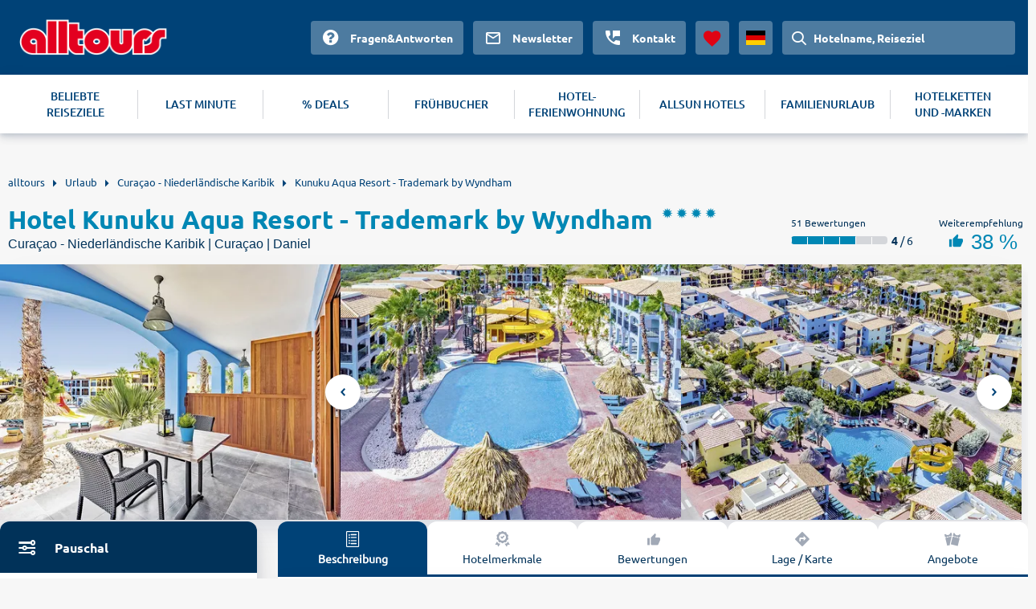

--- FILE ---
content_type: text/html
request_url: https://www.alltours.de/hotels/hotel-kunuku-aqua-resort-curacao-cur116.html
body_size: 7982
content:
<!DOCTYPE html>
<html lang="de" dir="ltr" class="no-js">
<head>
    <meta charset="utf-8">

<!-- 
	build with <3 by diva-e Advertising

	This website is powered by TYPO3 - inspiring people to share!
	TYPO3 is a free open source Content Management Framework initially created by Kasper Skaarhoj and licensed under GNU/GPL.
	TYPO3 is copyright 1998-2026 of Kasper Skaarhoj. Extensions are copyright of their respective owners.
	Information and contribution at https://typo3.org/
-->



<meta http-equiv="x-ua-compatible" content="IE=edge">
<meta name="generator" content="TYPO3 CMS">
<meta name="viewport" content="width=device-width, initial-scale=1">
<meta name="apple-mobile-web-app-capable" content="no">









<meta name="robots" content="index,follow">
<title>Hotel Kunuku Aqua Resort - Trademark by Wyndham (Daniel) &#128719; ▷ 2026 günstig buchen</title>
<meta name="description" content="Jetzt Urlaub XXL im Hotel Kunuku Aqua Resort - Trademark by Wyndham buchen ☀ alltours hat das beste Angebot für deine Curaçao Reise. ✓ All inclusive ✓ Günstig ✓ Flexibel stornieren."/><link rel="canonical" href="https://www.alltours.de/hotels/hotel-kunuku-aqua-resort-curacao-cur116.html" />

<meta property="og:title" content="" />
<meta property="og:url" content="https://www.alltours.de/hotels/hotel-kunuku-aqua-resort-curacao-cur116.html" />
<meta property="og:image" content="https://images.alltours.de/hotels/415x311/CUR11616.jpg" />
<meta property="og:type" content="website" />
<meta property="og:site_name" content="alltours" />
<meta name="twitter:card" content="summary" />
<meta name="twitter:site" content="@alltours_reisen" />
<meta name="twitter:creator" content="@alltours_reisen" />
<meta name="twitter:title" content="" />
<meta name="twitter:url" content="https://www.alltours.de/hotels/hotel-kunuku-aqua-resort-curacao-cur116.html" />
<meta name="twitter:image" content="https://images.alltours.de/hotels/415x311/CUR11616.jpg" />
<link rel="alternate" hreflang="de-de" href="https://www.alltours.de/hotels/hotel-kunuku-aqua-resort-curacao-cur116.html" />
 <link rel="alternate" hreflang="de-at" href="https://www.alltours.at/hotels/hotel-kunuku-aqua-resort-curacao-cur116.html" />
 <link rel="alternate" hreflang="de-ch" href="https://www.alltours.ch/hotels/hotel-kunuku-aqua-resort-curacao-cur116.html" />
 <link rel="alternate" hreflang="nl" href="https://www.alltours.nl/hotels/hotel-kunuku-aqua-resort-curacao-cur116.html" />
 <link rel="alternate" hreflang="x-default" href="https://www.alltours.de/hotels/hotel-kunuku-aqua-resort-curacao-cur116.html" />

<script> var sMandant = "de"</script>                <meta name="viewport" content="width=device-width, initial-scale=1">
                <link rel="icon" href="/temp/uploads/media/favicon.ico" type="image/ico" />

                <link rel="preload" as="script" href="/temp/static/js/jquery.js">
                <link rel="preload" as="style" href="/temp/static/min/g=css-swiper?mrand=15870">
                <link rel="preload" as="style" href="/temp/static/min/g=css-style?mrand=15870">
                <link rel="preload" href="/temp/static/fonts/ubuntu-regular-webfont.woff2" as="font" type="font/woff2" crossorigin>
                <link rel="preload" href="/temp/static/fonts/ubuntu-bold-webfont.woff2" as="font" type="font/woff2" crossorigin>
                <link rel="preload" href="/temp/static/fonts/ubuntu-medium-webfont.woff2" as="font" type="font/woff2" crossorigin>

                <script type="application/javascript" src="/temp/static/js/jquery.js"></script>

                <style>
                @font-face {
                    font-family: 'ubunturegular';
                    src: url("/temp/static/fonts/ubuntu-regular-webfont.eot");
                    src: url("/temp/static/fonts/ubuntu-regular-webfont.eot?#iefix") format("embedded-opentype"), url("/temp/static/fonts/ubuntu-regular-webfont.woff2") format("woff2"), url("/temp/static/fonts/ubuntu-regular-webfont.woff") format("woff"), url("/temp/static/fonts/ubuntu-regular-webfont.ttf") format("truetype"), url("/temp/static/fonts/ubuntu-regular-webfont.svg#ubunturegular") format("svg");
                    font-weight: normal;
                    font-style: normal;
                    font-display: swap;
                }

                @font-face {
                    font-family: 'ubuntubold';
                    src: url("/temp/static/fonts/ubuntu-bold-webfont.eot");
                    src: url("/temp/static/fonts/ubuntu-bold-webfont.eot?#iefix") format("embedded-opentype"), url("/temp/static/fonts/ubuntu-bold-webfont.woff2") format("woff2"), url("/temp/static/fonts/ubuntu-bold-webfont.woff") format("woff"), url("/temp/static/fonts/ubuntu-bold-webfont.ttf") format("truetype"), url("/temp/static/fonts/ubuntu-bold-webfont.svg#ubuntubold") format("svg");
                    font-weight: normal;
                    font-style: normal;
                    font-display: swap;
                }

                @font-face {
                    font-family: 'ubuntumedium';
                    src: url("/temp/static/fonts/ubuntu-medium-webfont.eot");
                    src: url("/temp/static/fonts/ubuntu-medium-webfont.eot?#iefix") format("embedded-opentype"), url("/temp/static/fonts/ubuntu-medium-webfont.woff2") format("woff2"), url("/temp/static/fonts/ubuntu-medium-webfont.woff") format("woff"), url("/temp/static/fonts/ubuntu-medium-webfont.ttf") format("truetype"), url("/temp/static/fonts/ubuntu-medium-webfont.svg#ubuntumedium") format("svg");
                    font-weight: normal;
                    font-style: normal;
                    font-display: swap;
                }

                @font-face {
                    font-family: 'icon-font';
                    src: url("/temp/static/fonts/icon-font.eot?ax7e97");
                    src: url("/temp/static/fonts/icon-font.eot?#iefixax7e97") format("embedded-opentype"), url("/temp/static/fonts/icon-font.woff?ax7e97") format("woff"), url("/temp/static/fonts/icon-font.ttf?ax7e97") format("truetype"), url("/temp/static/fonts/icon-font.svg?ax7e97#icon-font") format("svg");
                    font-weight: normal;
                    font-style: normal;
                    font-display: swap;
                }
                </style>    <link rel="stylesheet" href="/temp/static/min/g=css-swiper?mrand=15870">
    <link rel="stylesheet" href="/temp/static/min/g=css-style?mrand=15870">
		<script>
			var productType = 'hotel';
			var dataLayer = [{
				canonicalUrl: 'https://www.alltours.de/hotels/hotel-kunuku-aqua-resort-curacao-cur116.html',
				country: 'de',
				pageType: 'listingPage',
				listName: productType + '/' + 'hotelpage',
				products: []
			}];
		</script>
		
		<!-- Google Tag Manager -->
		<script>(function(w,d,s,l,i){w[l]=w[l]||[];w[l].push({'gtm.start':
		new Date().getTime(),event:'gtm.js'});var f=d.getElementsByTagName(s)[0],
		j=d.createElement(s),dl=l!='dataLayer'?'&l='+l:'';j.async=true;j.src=
		'https://www.googletagmanager.com/gtm.js?id='+i+dl;f.parentNode.insertBefore(j,f);
		})(window,document,'script','dataLayer','GTM-MWGZLP');</script>
		<!-- End Google Tag Manager --><script src="https://cloud.ccm19.de/app.js?apiKey=04ba9078a1dd8f2d87470c1ad76a8831fcc230901a648b84&domain=637bb406aa8ffb71f20fae56" referrerpolicy="origin" async></script><!-- live -->

</head>
<body>
            <!-- Google Tag Manager (noscript) -->
            <noscript><iframe src="https://www.googletagmanager.com/ns.html?id=GTM-MWGZLP" height="0" width="0" style="display:none;visibility:hidden"></iframe></noscript>
            <!-- End Google Tag Manager (noscript) -->

    <div id="all_header"></div>
    <div class="container-fluid">
        <form id="redirForm" action="/temp/static/redir-form.php" method="POST"><input id="formSubmit" type="hidden" name="rdata" value=""></form>
        <div class="container main oa-hotel">
            <ul id="breadcrumb" itemscope itemtype="https://schema.org/BreadcrumbList">
			<li class="root" itemprop="itemListElement" itemscope itemtype="https://schema.org/ListItem"><a href="https://www.alltours.de" target="_self" itemprop="item"><span itemprop="name">alltours</span></a><meta itemprop="position" content="1"></li>
			<li itemprop="itemListElement" itemscope itemtype="https://schema.org/ListItem"><a href="/urlaub/" target="_self" itemprop="item"><span itemprop="name">Urlaub</span></a><meta itemprop="position" content="2"></li>
			<li itemprop="itemListElement" itemscope itemtype="https://schema.org/ListItem"><a href="/urlaub/curacao-niederlaendische-karibik/" target="_self" itemprop="item"><span itemprop="name">Curaçao - Niederländische Karibik</span></a><meta itemprop="position" content="3"></li>
			
			<li><a href="/hotels/hotel-kunuku-aqua-resort-curacao-cur116.html" target="_self"><span>Kunuku Aqua Resort - Trademark by Wyndham</span></a>
		</li></ul>
            
    

            <div id="c17022" class="frame frame-default frame-type-list frame-layout-0">
                
                
                    



                
                
                    

    



                
                

    
        
		<div class="col-main-oa oa-hdp" data-id="234694">
			<div class="row-oa">
				<div class="col-100">
					<div class="headline">
						<div class="left">
							<div class="title">
								<h1 content="Hotel Kunuku Aqua Resort - Trademark by Wyndham">Hotel Kunuku Aqua Resort - Trademark by Wyndham</h1>
								<div class="rating">
									<ul class="hotel-rating"><li class="hotel-rating-item"><i class="icon icon-sun-rating"></i></li><li class="hotel-rating-item"><i class="icon icon-sun-rating"></i></li><li class="hotel-rating-item"><i class="icon icon-sun-rating"></i></li><li class="hotel-rating-item"><i class="icon icon-sun-rating"></i></li></ul>
								</div>
							</div>
							<div class="sub-title">
								<h2>Curaçao - Niederländische Karibik | Curaçao | Daniel</h2>
							</div>
						</div>
						<div class="right">
							
	<div class="rating">
		<div class="text">51 Bewertungen</div>
		<div class="l-left">
			
	<span class="ratingBar">
		<span class="ratingBarValue" style="width: 67%;"></span>
		<span class="ratingBarMask">
			<span class="ratingBarSegment"></span>
			<span class="ratingBarSegment"></span>
			<span class="ratingBarSegment"></span>
			<span class="ratingBarSegment"></span>
			<span class="ratingBarSegment"></span>
			<span class="ratingBarSegment"></span>
		</span>
	</span>
	 <span class="ratingBarExtra"><b>4</b> / 6</span>
		</div>
	</div>
	<div class="recommendation">
		<div class="text">Weiterempfehlung</div>
		<div class="content">
			<i class="icon icon-thumbs-up"></i>
			38 %
		</div>
	</div>
	
						</div>
					</div>
				</div>
			</div>
			<div class="row-oa">
			<div class="forIBE"></div>
			<div id="gallery"></div>
				<div class="col-100">
					<div class="teaser-slider">
						<div class="top">
							<div class="left">
    <div id="sibe" class="left"></div>
    <div class="clear"></div>
     </div>
							<div class="right ">
								<div class="summary-tab-box">
						<div class="summary-tab-box-nav">
							<ul class="nav nav-tabs hotel-nav-tabs ">
								<li class="active"><a data-toggle="tab" href="/#home">
								<span class="icon-list"></span>
								<div class="clear"></div>
								Beschreibung</a></li>
								<li><a data-toggle="tab" href="/#menu4"><span class="icon-quality"></span>
								<div class="clear"></div>Hotelmerkmale</a></li>
								<li><a data-toggle="tab" href="/#ratings" class="hrating"><span  class="icon-like"></span><div class="clear"></div>Bewertungen</a></li>
								<li><a data-toggle="tab" href="/#menu2">
                                    <span  class="icon-navigation"></span>
                                    <div class="clear"></div>
                                    Lage / Karte</a>
								</li>
								
								<li><a data-toggle="tab" href="/#offerbox"><span  class="icon-tickets"></span><div class="clear"></div>Angebote</a></li>
							</ul>
						</div>
						<div class="tab-content hotel-tab-info nbrds">
							<div id="home" class="tab-pane fade in active htext">
								<h3 class="hotel-text-headline">Hotel Kunuku Aqua Resort - Trademark by Wyndham</h3>
	<div class="offeritem-hotel--hotelcategory"><div class="rating"><ul class="hotel-rating"><li class="hotel-rating-item"><i class="icon icon-sun-rating"></i></li><li class="hotel-rating-item"><i class="icon icon-sun-rating"></i></li><li class="hotel-rating-item"><i class="icon icon-sun-rating"></i></li><li class="hotel-rating-item"><i class="icon icon-sun-rating"></i></li></ul></div></div>
	<div class="section_left section--fullwidth"><p class="description">Natur hautnah. Im karibischen Stil erbaute Ferienanlage, ideal für den perfekten Familienurlaub! Aktive Urlauber kommen im neuen Fitnessstudio und auf den vielen Wasserrutschen voll auf ihre Kosten - Badespaß ist für Groß und Klein garantiert.</p><h4>Ort</h4><p class="description">Curaçao - Niederländische Karibik, Curaçao, Daniel</p><h4>Lage</h4><p class="description">Ruhig, im Landesinneren von Curaçao. Ca. 10 Minuten zum Sandstrand Porto Marie. Shuttleservice zu insgesamt 4 Stränden und 1x pro Woche nach Willemstad.</p><h4>Ausstattung</h4><p class="description">Ferienanlage mit freistehenden Häusern mit mehreren Wohneinheiten. Der Außenbereich bietet neben einem schönen großzügig angelegten Garten 3 Swimmingpools, 4 Wasserrutschen, 2 Kinderpools, Spielplatz, Sonnenterrassen, Liegen, Schirme, Badetücher, Snackbar. Rezeption, WLAN, Buffetrestaurant, BBQ-Restaurant, À-la-carte-Restaurant, Pizzeria, japanisches Sushi & More Restaurant (gegen Gebühr), Bar, Sportsbar, Minimarkt. Landeskategorie: 4 Sterne, 213 Zimmer</p><h4>Wohnen</h4><div class="description"><ul><li>Doppelzimmer (DZ, ca. 35 qm), Klimaanlage, Minibar, Kaffee-/Teezubereiter, WLAN, TV, Safe. Dusche, WC, Föhn. Balkon oder Terrasse. Max. 2E, wahlw. zur Alleinnutzung (EZ) buchbar
</li><li>Familienzimmer (FZ, ca. 50 qm), Wohnbereich, sep. Schlafzimmer, Klimaanlage, Minibar, Kaffee-/Teezubereiter, WLAN, TV, Safe. Dusche, WC, Föhn. Balkon oder Terrasse. Max. 4E/3E+1K/2E+2K
</li><li>Appartement (APP, ca. 160 qm), Wohnbereich mit Küche und Kühlschrank, 3 Schlafzimmern, Klimaanlage, WLAN, TV, Safe. 2 Dusche, WC, Föhn. Balkon oder Terrasse. Max. 6E/4E+2K/3E+3K</li></ul></div><h4>Essen &amp; Trinken</h4><p class="description"><ul><li>all inclusive: Frühstücksbuffet, mittags und abends kaltes/warmes Buffet
</li><li>Tagsüber Snacks und Eis
</li><li>Nat. alkoholfr. und alkohol. Getränke von 10:00-23:00 Uhr
</li><li>auch nur Übernachtung buchbar</li></ul></p><h4>Unterhaltung</h4><p class="description"><ul><li>Livemusik
</li><li>Salsa-Unterricht
</li><li>Bingoabende</li></ul></p><h4>Minis &amp; Maxis</h4><p class="description"><ul><li>Kinderpool
</li><li>Spielplatz
</li><li>Kirmesattraktionen (Autoscooter, Beachride)</li></ul></p><p>EDV-Code: CUR116</p>
	</div>
	<div class="clear"></div>
							</div>
							<div id="menu4" class="tab-pane fade hotel-tab-types"><h3>Hotelausstattung</h3><div class="types_layer"><h4>Sport</h4><ul><li>Beachvolleyball</li><li>Fitness</li><li>Mountainbike</li></ul></div><div class="types_layer"><h4>Familien</h4><ul><li>Kinderbetreuung</li><li>Spielplatz</li><li>Plansch-/Kinderbecken</li><li>Kinderclub</li></ul></div><div class="types_layer"><h4>Pool</h4><ul><li>Pool</li><li>Poollandschaft</li><li>Hallenbad</li></ul></div><div class="clear"></div><div class="types_layer"><h4>Wassersport</h4><ul><li>Tauchen</li><li>Segeln</li><li>Schnorcheln</li><li>Parasailing</li><li>Wasserski/Jet Ski</li><li>Windsurfen</li></ul></div><div class="types_layer"><h4>Unterhaltung</h4><ul><li>Diskothek</li><li>Animation</li><li>Shows</li></ul></div><div class="types_layer"><h4>WLAN</h4><ul><li>WLAN inklusive</li></ul></div><div class="clear"></div></div>
							<div id="ratings" class="tab-pane fade hotel-tab-ratings">
            <script>var hGiata = 234694;</script>
            </div>
							<div id="menu2" class="tab-pane fade">
								<div class="minfo"></div>
								<script>$(".minfo").load("/temp/static/cinfo.php?map=CUR116&pagetype=hotel");</script>
								
    <link rel="stylesheet" href="/temp/static/min/g=css-leaflet"/>
    <script src="/temp/static/min/g=js-leaflet"></script>
    <link rel="stylesheet" href="/temp/static/min/g=css-leaflet-cluster?vn=15831" />
    <script src="/temp/static/min/g=js-leaflet-cluster"></script>
    <script>var mapMainData = [12.20759400000000, -69.02299000000000, "hotel-box", "beach-box"];var mixedPoints = [];</script>
    <div id="all_map" class="open"></div>
    <script src="/temp/static/min/g=js-osmap-mixed?vn=15831"></script>
    
							</div>
							
						</div>
					</div>
				</div>
						</div>
					</div>
					</div>

				</div>
			</div>

			<div class="row-oa">
				<div class="col-100">
				<div class="left"></div>
				<a name="offerbox"></a>
                <div class="right ">
                    <div class="hoffers nbrds">
                        <div class="offers">
                        
                                    
            <div class="offer top-offer offer-hotel" data-type="hotel">
                <div class="left">
                    <div class="title">
                         Unser Topangebot "Nur Hotel"
                    </div>
                </div>
                <div class="right">
                    
	<div class="period">
		<div class="left">
			<ul>
				
	<li><span class="icon icon-fa-check offeritem-benefits--itemicon  icon-success green bld"></span>Hotel</li>
	<li><span class="icon icon-fa-check offeritem-benefits--itemicon  icon-success green bld"></span>3 Nächte</li>
	<li><span class="icon icon-fa-check offeritem-benefits--itemicon  icon-success green bld"></span>Alles Inklusive</li>
	<li><span class="icon icon-fa-check offeritem-benefits--itemicon  icon-success green bld"></span>Doppelzimmer</li>
	
			</ul>
		</div>
		<div class="right">
			
		<div class="flight departure">
			<div class="text"><i class="icon-calendar"></i>Anreise:</div>
			<div class="value">22.05.2026</div>
		</div>
		<div class="flight return">
			<div class="text"><i class="icon-calendar"></i>Abreise:</div>
			<div class="value">25.05.2026</div>
		</div>
		</div>
	</div>
	<div class="price">
		<div class="wrapper">
			<div class="left">
				<div class="text"></div>
				<div class="value"></div>
			</div>
			<div class="right" >
				<div class="text">Preis pro Person</div>
				<div class="value">ab<span>  328</span> €</div>
			</div>
		</div>
		
	<div class="callToAction" data-submit="aHR0cHM6Ly93d3cuYWxsdG91cnMuZGUvaG90ZWxkZXRhaWwvMjM0Njk0PyZib29raW5nVHlwZT1IT1RFTF9PTkxZJm1pbkQ9MyZtYXhEPTMmbm9kZXM9MTAwOTYmZGQ9MjAyNi0wNS0wMSZyZD0yMDI2LTA3LTMxI29mZmVybGlzdA==" rel="rform">
		<button>Angebote / Terminauswahl</button>
	</div>
	
	</div>
                </div>
            </div>
            
                                    <hr />
                                    
                    <div class="offer package-tour" data-type="package">
                        <div class="left">
                            <div class="title">
                                 Unser Topangebot "Pauschal"
                            </div>
                        </div>
                        <div class="right">
                            
	<div class="period">
		<div class="left">
			<ul>
				
	<li><span class="icon icon-fa-check offeritem-benefits--itemicon  icon-success green bld"></span>Flug + Hotel</li>
	<li><span class="icon icon-fa-check offeritem-benefits--itemicon  icon-success green bld"></span>7 Nächte</li>
	<li><span class="icon icon-fa-check offeritem-benefits--itemicon  icon-success green bld"></span>Alles Inklusive</li>
	<li><span class="icon icon-fa-check offeritem-benefits--itemicon  icon-success green bld"></span>Doppelzimmer</li>
	
			</ul>
		</div>
		<div class="right">
			
		<div class="flight departure">
			<div class="text"><i class="icon-plane-takeoff"></i>Hinflug ab Nürnberg:</div>
			<div class="value">Mo 11.05.2026 | 06:00 - 17:10 Uhr</div>
		</div>
		<div class="flight return">
			<div class="text"><i class="icon-plane-land icon-flip-horizontal"></i>Rückflug ab Curaçao:</div>
			<div class="value">Mo 18.05.2026 | 18:55 - 13:40 Uhr</div>
		</div>
		</div>
	</div>
	<div class="price">
		<div class="wrapper">
			<div class="left">
				<div class="text"></div>
				<div class="value"></div>
			</div>
			<div class="right" >
				<div class="text">Preis pro Person</div>
				<div class="value">ab<span>  2156</span> €</div>
			</div>
		</div>
		
	<div class="callToAction" data-submit="aHR0cHM6Ly93d3cuYWxsdG91cnMuZGUvaG90ZWxkZXRhaWwvMjM0Njk0PyZib29raW5nVHlwZT1QQUNLQUdFJm1pbkQ9NyZtYXhEPTcmbm9kZXM9JmRkPTIwMjYtMDUtMDEmcmQ9MjAyNi0wNy0zMSNvZmZlcmxpc3Q=" rel="rform">
		<button>Angebote / Terminauswahl</button>
	</div>
	
	</div>
                        </div>
                    </div>
                    
                        </div>

                    </div>
                    
	<div class="col-100 callHotel">
		<div class="productbox hotelbox horizontal nbrds tt4 callCenter">
			<div class="callCenterImg">
				<img src="/temp/fileadmin/style/images/agent-call.png" loading="lazy" alt="Buchungs-Hotline">
			</div>
			<div class="callCenterContent">
				<div class="callCenterText">
					Gerne stehen Ihnen unsere persönlichen Urlaubsberater bei Fragen zu Buchungswünschen telefonisch zur Verfügung
					<br /><br />
					<a target="_blank" rel="noopener noreferrer" href="tel:+4921154274180">+49 (0) 211 / 5427 4180</a>
				</div>
				<div class="callCenterOpenings">
					<table><tr><td>Montag bis Freitag</td><td>08:00 – 22:00 Uhr</td></tr><tr><td>Samstag und Sonntag</td><td>10:00 – 18:00 Uhr</td></tr></table>
				</div>
			</div>
		</div>
	</div>
	
                </div>

				</div>

			</div>
		</div>
		<div class="clear"><div class="features_boxes"><a href="https://www.alltours.de/ueber-uns/qualtitaet" target="_blank" rel="" title="Deutschsprachige Reiseleitung" class="icon-carousel-item"><span class="c-icon icon-user"></span><p>Deutschsprachige Reiseleitung</p></a><a href="https://www.alltours.de/ueber-uns/qualtitaet" target="_blank" rel="" title="24h Kundenservice" class="icon-carousel-item"><span class="c-icon icon-phone"></span><p>24h Kundenservice</p></a><a href="https://www.alltours.de/ueber-uns/qualtitaet" target="_blank" rel="" title="Qualitätsgarantie" class="icon-carousel-item"><span class="c-icon icon-quality"></span><p>Qualitätsgarantie</p></a></div></div>
			<h3 class="h-relHotels">Alternative Hotelangebote in Daniel, Curaçao</h3>
			<div class="row-oa relHotels ">
			
                <div class="col-25">
                    <div class="productbox hotelbox nbrds">
                        <div class="properties">
                            <div class="image" data-submit="aHR0cHM6Ly93d3cuYWxsdG91cnMuZGUvaG90ZWxkZXRhaWwvNDI5NzU4PyZib29raW5nVHlwZT1QQUNLQUdFJm1pbkQ9NyZtYXhEPTcmbm9kZXM9MTAwOTYmZGQ9MjAyNi0wNS0wMSZyZD0yMDI2LTA3LTMx" rel="rform">
                                <img src="/temp/fileadmin/style/images/spacer.gif" class="img-responsive lazy" data-original="https://images.alltours.de/hotels/415x311/CUR12401.jpg" alt="Coral Estate Luxury Resort" title="Coral Estate Luxury Resort">
                            </div>

                            <div class="boxContent" style="padding-bottom: 15px;">

                                <div class="title text--trunc">
                                    <span>Coral Estate . Curaçao</span>
                                    <a href="/hotels/coral-estate-luxury-resort-curacao-cur124.html" title="Coral Estate Luxury Resort">Coral Estate Luxury Resort</a>
                                </div>
                                <div class="rating">
                                    <ul class="hotel-rating"><li class="hotel-rating-item"><i class="icon icon-sun-rating"></i></li><li class="hotel-rating-item"><i class="icon icon-sun-rating"></i></li><li class="hotel-rating-item"><i class="icon icon-sun-rating"></i></li><li class="hotel-rating-item"><i class="icon icon-sun-rating"></i></li><li class="hotel-rating-item half"><i class="icon icon-sun-rating-outline"></i></li></ul>
                                </div>
                                <div class="infos">
                                    <div class="properties"></div>
                                </div>

                                
                                <div class="clear"></div>
                            </div>

                            
		<div class="priceShort">
			<div class="text">Preis pro Person</div>
			<div class="value">ab<span>  67</span> €</div>
			
			<div class="info-cta">
				<div class="left">Nur Hotel<span>1 Nacht</span></div>
				<div class="right">
					<div data-submit="aHR0cHM6Ly93d3cuYWxsdG91cnMuZGUvaG90ZWxkZXRhaWwvNDI5NzU4PyZib29raW5nVHlwZT1IT1RFTF9PTkxZJm1pbkQ9MSZtYXhEPTEmbm9kZXM9MTAwOTYmZGQ9MjAyNi0wNS0wMSZyZD0yMDI2LTA3LTMxI29mZmVybGlzdA==" rel="rform"><button>Angebote</button></div>
				</div>
			</div>
		</div>
                            
		<div class="priceShort">
			<div class="text">Preis pro Person</div>
			<div class="value">ab<span>  1828</span> €</div>
			
			<div class="info-cta">
				<div class="left">Pauschal<span>7 Nächte</span></div>
				<div class="right">
					<div data-submit="aHR0cHM6Ly93d3cuYWxsdG91cnMuZGUvaG90ZWxkZXRhaWwvNDI5NzU4PyZib29raW5nVHlwZT1QQUNLQUdFJm1pbkQ9NyZtYXhEPTcmbm9kZXM9MTAwOTYmZGQ9MjAyNi0wNS0wMSZyZD0yMDI2LTA3LTMxI29mZmVybGlzdA==" rel="rform"><button>Angebote</button></div>
				</div>
			</div>
		</div>
                            

                        </div>
                    </div>
                </div>
                
                <div class="col-25">
                    <div class="productbox hotelbox nbrds">
                        <div class="properties">
                            <div class="image" data-submit="aHR0cHM6Ly93d3cuYWxsdG91cnMuZGUvaG90ZWxkZXRhaWwvMjE1MTY/JmJvb2tpbmdUeXBlPVBBQ0tBR0UmbWluRD03Jm1heEQ9NyZub2Rlcz0xMDA5NiZkZD0yMDI2LTA5LTAxJnJkPTIwMjYtMTEtMzA=" rel="rform">
                                <img src="/temp/fileadmin/style/images/spacer.gif" class="img-responsive lazy" data-original="https://images.alltours.de/hotels/415x311/CUR113_40.jpg" alt="Dreams Curaçao Resort Spa & Casino" title="Dreams Curaçao Resort Spa & Casino">
                            </div>

                            <div class="boxContent" style="padding-bottom: 15px;">

                                <div class="title text--trunc">
                                    <span>Piscadera . Curaçao</span>
                                    <a href="/hotels/hotel-hilton-curacao-curacao-cur113.html" title="Dreams Curaçao Resort Spa & Casino">Dreams Curaçao Resort Spa & Casino</a>
                                </div>
                                <div class="rating">
                                    <ul class="hotel-rating"><li class="hotel-rating-item"><i class="icon icon-sun-rating"></i></li><li class="hotel-rating-item"><i class="icon icon-sun-rating"></i></li><li class="hotel-rating-item"><i class="icon icon-sun-rating"></i></li><li class="hotel-rating-item"><i class="icon icon-sun-rating"></i></li><li class="hotel-rating-item"><i class="icon icon-sun-rating"></i></li></ul>
                                </div>
                                <div class="infos">
                                    <div class="properties"></div>
                                </div>

                                
                                <div class="clear"></div>
                            </div>

                            
		<div class="priceShort">
			<div class="text">Preis pro Person</div>
			<div class="value">ab<span>  156</span> €</div>
			
			<div class="info-cta">
				<div class="left">Nur Hotel<span>1 Nacht</span></div>
				<div class="right">
					<div data-submit="aHR0cHM6Ly93d3cuYWxsdG91cnMuZGUvaG90ZWxkZXRhaWwvMjE1MTY/JmJvb2tpbmdUeXBlPUhPVEVMX09OTFkmbWluRD0xJm1heEQ9MSZub2Rlcz0xMDA5NiZkZD0yMDI2LTA5LTAxJnJkPTIwMjYtMTEtMzAjb2ZmZXJsaXN0" rel="rform"><button>Angebote</button></div>
				</div>
			</div>
		</div>
                            
		<div class="priceShort">
			<div class="text">Preis pro Person</div>
			<div class="value">ab<span>  2426</span> €</div>
			
			<div class="info-cta">
				<div class="left">Pauschal<span>7 Nächte</span></div>
				<div class="right">
					<div data-submit="aHR0cHM6Ly93d3cuYWxsdG91cnMuZGUvaG90ZWxkZXRhaWwvMjE1MTY/JmJvb2tpbmdUeXBlPVBBQ0tBR0UmbWluRD03Jm1heEQ9NyZub2Rlcz0xMDA5NiZkZD0yMDI2LTA5LTAxJnJkPTIwMjYtMTEtMzAjb2ZmZXJsaXN0" rel="rform"><button>Angebote</button></div>
				</div>
			</div>
		</div>
                            

                        </div>
                    </div>
                </div>
                
                <div class="col-25">
                    <div class="productbox hotelbox nbrds">
                        <div class="properties">
                            <div class="image" data-submit="aHR0cHM6Ly93d3cuYWxsdG91cnMuZGUvaG90ZWxkZXRhaWwvNjQ0NzE/JmJvb2tpbmdUeXBlPVBBQ0tBR0UmbWluRD03Jm1heEQ9NyZub2Rlcz0xMDA5NiZkZD0yMDI2LTA5LTAxJnJkPTIwMjYtMTEtMzA=" rel="rform">
                                <img src="/temp/fileadmin/style/images/spacer.gif" class="img-responsive lazy" data-original="https://images.alltours.de/hotels/415x311/CUR130_03.jpg" alt="Zoëtry Curaçao Resort & Spa" title="Zoëtry Curaçao Resort & Spa">
                            </div>

                            <div class="boxContent" style="padding-bottom: 15px;">

                                <div class="title text--trunc">
                                    <span>Piscadera . Curaçao</span>
                                    <a href="/hotels/zoetry-curacao-resort-spa-curacao-cur130.html" title="Zoëtry Curaçao Resort & Spa">Zoëtry Curaçao Resort & Spa</a>
                                </div>
                                <div class="rating">
                                    <ul class="hotel-rating"><li class="hotel-rating-item"><i class="icon icon-sun-rating"></i></li><li class="hotel-rating-item"><i class="icon icon-sun-rating"></i></li><li class="hotel-rating-item"><i class="icon icon-sun-rating"></i></li><li class="hotel-rating-item"><i class="icon icon-sun-rating"></i></li><li class="hotel-rating-item"><i class="icon icon-sun-rating"></i></li></ul>
                                </div>
                                <div class="infos">
                                    <div class="properties"></div>
                                </div>

                                
                                <div class="clear"></div>
                            </div>

                            
		<div class="priceShort">
			<div class="text">Preis pro Person</div>
			<div class="value">ab<span>  213</span> €</div>
			
			<div class="info-cta">
				<div class="left">Nur Hotel<span>1 Nacht</span></div>
				<div class="right">
					<div data-submit="aHR0cHM6Ly93d3cuYWxsdG91cnMuZGUvaG90ZWxkZXRhaWwvNjQ0NzE/JmJvb2tpbmdUeXBlPUhPVEVMX09OTFkmbWluRD0xJm1heEQ9MSZub2Rlcz0xMDA5NiZkZD0yMDI2LTA5LTAxJnJkPTIwMjYtMTEtMzAjb2ZmZXJsaXN0" rel="rform"><button>Angebote</button></div>
				</div>
			</div>
		</div>
                            
		<div class="priceShort">
			<div class="text">Preis pro Person</div>
			<div class="value">ab<span>  2830</span> €</div>
			
			<div class="info-cta">
				<div class="left">Pauschal<span>7 Nächte</span></div>
				<div class="right">
					<div data-submit="aHR0cHM6Ly93d3cuYWxsdG91cnMuZGUvaG90ZWxkZXRhaWwvNjQ0NzE/JmJvb2tpbmdUeXBlPVBBQ0tBR0UmbWluRD03Jm1heEQ9NyZub2Rlcz0xMDA5NiZkZD0yMDI2LTA5LTAxJnJkPTIwMjYtMTEtMzAjb2ZmZXJsaXN0" rel="rform"><button>Angebote</button></div>
				</div>
			</div>
		</div>
                            

                        </div>
                    </div>
                </div>
                
                <div class="col-25">
                    <div class="productbox hotelbox nbrds">
                        <div class="properties">
                            <div class="image" data-submit="aHR0cHM6Ly93d3cuYWxsdG91cnMuZGUvaG90ZWxkZXRhaWwvNzg3NjY/JmJvb2tpbmdUeXBlPVBBQ0tBR0UmbWluRD03Jm1heEQ9NyZub2Rlcz0xMDA5NiZkZD0yMDI2LTA1LTAxJnJkPTIwMjYtMDctMzE=" rel="rform">
                                <img src="/temp/fileadmin/style/images/spacer.gif" class="img-responsive lazy" data-original="https://images.alltours.de/hotels/415x311/CUR127_15.jpg" alt="Corendon Mangrove Beach Resort Curacao" title="Corendon Mangrove Beach Resort Curacao">
                            </div>

                            <div class="boxContent" style="padding-bottom: 15px;">

                                <div class="title text--trunc">
                                    <span>Willemstad . Curaçao</span>
                                    <a href="/hotels/corendon-mangrove-beach-resort-curacao-cur127.html" title="Corendon Mangrove Beach Resort Curacao">Corendon Mangrove Beach Resort Curacao</a>
                                </div>
                                <div class="rating">
                                    <ul class="hotel-rating"><li class="hotel-rating-item"><i class="icon icon-sun-rating"></i></li><li class="hotel-rating-item"><i class="icon icon-sun-rating"></i></li><li class="hotel-rating-item"><i class="icon icon-sun-rating"></i></li><li class="hotel-rating-item"><i class="icon icon-sun-rating"></i></li><li class="hotel-rating-item"><i class="icon icon-sun-rating"></i></li></ul>
                                </div>
                                <div class="infos">
                                    <div class="properties"></div>
                                </div>

                                
                                <div class="clear"></div>
                            </div>

                            
		<div class="priceShort">
			<div class="text">Preis pro Person</div>
			<div class="value">ab<span>  648</span> €</div>
			
			<div class="info-cta">
				<div class="left">Nur Hotel<span>4 Nächte</span></div>
				<div class="right">
					<div data-submit="aHR0cHM6Ly93d3cuYWxsdG91cnMuZGUvaG90ZWxkZXRhaWwvNzg3NjY/JmJvb2tpbmdUeXBlPUhPVEVMX09OTFkmbWluRD00Jm1heEQ9NCZub2Rlcz0xMDA5NiZkZD0yMDI2LTA1LTAxJnJkPTIwMjYtMDctMzEjb2ZmZXJsaXN0" rel="rform"><button>Angebote</button></div>
				</div>
			</div>
		</div>
                            
		<div class="priceShort">
			<div class="text">Preis pro Person</div>
			<div class="value">ab<span>  2504</span> €</div>
			
			<div class="info-cta">
				<div class="left">Pauschal<span>7 Nächte</span></div>
				<div class="right">
					<div data-submit="aHR0cHM6Ly93d3cuYWxsdG91cnMuZGUvaG90ZWxkZXRhaWwvNzg3NjY/JmJvb2tpbmdUeXBlPVBBQ0tBR0UmbWluRD03Jm1heEQ9NyZub2Rlcz0xMDA5NiZkZD0yMDI2LTA1LTAxJnJkPTIwMjYtMDctMzEjb2ZmZXJsaXN0" rel="rform"><button>Angebote</button></div>
				</div>
			</div>
		</div>
                            

                        </div>
                    </div>
                </div>
                
			</div>
			
        <script type="application/ld+json">
        {
           "@context" : "http://schema.org",
           "@type" : "Hotel",
           "name" : "Hotel Kunuku Aqua Resort - Trademark by Wyndham",
           "url" : "https://www.alltours.de/hotels/hotel-kunuku-aqua-resort-curacao-cur116.html",
           "description" : "Hotel Kunuku Aqua Resort - Trademark by Wyndham in Daniel - Curaçao.",
           "priceRange" : "2156€ (Flug + 7 Nächte , Alles Inklusive, p.P.)",
           "aggregateRating" : {
                "@type" : "AggregateRating",
                "bestRating" : 6,
                "ratingValue" : 4,
                "reviewCount" : 51
            },
           "image" : "https://images.alltours.de/hotels/415x311/CUR11616.jpg",
           "address" : {
              "@type" : "PostalAddress",
              "addressLocality" : "Daniel",
              "postalCode" : "",
              "addressRegion" : "Curaçao",
              "addressCountry" : "Curaçao - Niederländische Karibik"
           }
        }
        </script>
        
    


                
                    



                
                
                    



                
            </div>

        


        </div>
    </div>
    <div id="app"></div>
    <div id="all_footer"></div>
    <script>
        window.__CONFIG__ = {

            searchMaskVariant: 'hdp', // hdp or home

            areas: {

                headerId: 'all_header',

                footerId: 'all_footer',

                searchMaskId: 'sibe',

                appId: 'app',

                galleryId: 'gallery'
            },
        }
    </script>



        <script src="/temp/static/min/g=js-functions?mrand=15870" defer></script>
        <script src="/temp/static/min/g=js-highcharts" defer></script>
        <script src="/temp/static/min/g=js-exporting" defer></script>
        <script src="/temp/static/min/g=js-contentrating" defer></script>
        <script src="/temp/static/min/g=js-jquery-cookie" defer></script>
        <script src="/temp/static/min/g=js-swiper" defer></script>            <script src="/temp/static/min/g=js-jquery-lazyload" defer></script>
            <script>
                function init(t) {
                    window.__APP_CONFIG__ = Object.assign(t, window.__CONFIG__);
                    var e = t.chunkScriptTag, n = t.scripts, c = t.styles, r = document.createElement("div");
                    e && (r.innerHTML += e), document.body.appendChild(r), c && c.forEach(function (t) {
                    var e = document.createElement("link");
                    e.setAttribute("data-chunk", t.chunk), e.setAttribute("rel", "stylesheet"), e.setAttribute("href", t.url), document.head.appendChild(e)
                    }), n && n.forEach(function (t) {
                    var e = document.createElement("script");
                    e.async = !0, e.defer = !0, e.src = t.url, e.setAttribute("data-chunk", t.chunk), document.body.appendChild(e)
                    })
                }
            </script>
            <script src="/_render_external?callback=init" async defer></script>
            <!-- T2 x -->



<button onclick="scrollToTop()" id="scrollToTop" title="Nach oben scrollen">^</button>
<script>
			window.__CONFIG__.hotelId = 234694;
			window.__CONFIG__.gallerySettings = {
				season: 'W5',
				hotelCode: 'CUR116',
			}

            var initialString = '?dd=2026-05-01&rd=2026-07-31&bookingType=PACKAGE';
  		  </script>
  		  <script src='/temp/static/js/hibe.js'></script>
  		
        <script>var hCode = "CUR116";</script>
        <script src="/temp/static/js/hoffers.js?mrand=206548" defer></script>
        <script src="/temp/static/js/htext.js?mrand=206547" defer></script>
        
</body>
</html>

--- FILE ---
content_type: text/html; charset=UTF-8
request_url: https://www.alltours.de/temp/static/cinfo.php?map=CUR116&pagetype=hotel
body_size: 176
content:

	<div class="section_left_location  noborder">
		<h4>Ort</h4><p class="description">Curaçao - Niederländische Karibik, Curaçao, Daniel</p>
		<h4>Lage</h4><p class="description">Ruhig, im Landesinneren von Curaçao. Ca. 10 Minuten zum Sandstrand Porto Marie. Shuttleservice zu insgesamt 4 Stränden und 1x pro Woche nach Willemstad.</p>
	</div><div class="clear"></div>

--- FILE ---
content_type: application/javascript; charset=UTF-8
request_url: https://www.alltours.de/static-app/i18n-de.c7c7f55845cc8ce20def.js
body_size: 3660
content:
/*! For license information please see i18n-de.c7c7f55845cc8ce20def.js.LICENSE.txt */
(self.__LOADABLE_LOADED_CHUNKS__=self.__LOADABLE_LOADED_CHUNKS__||[]).push([[621],{77853:function(e,t,n){!function(e){"use strict";function t(e,t,n,i){var o={m:["eine Minute","einer Minute"],h:["eine Stunde","einer Stunde"],d:["ein Tag","einem Tag"],dd:[e+" Tage",e+" Tagen"],w:["eine Woche","einer Woche"],M:["ein Monat","einem Monat"],MM:[e+" Monate",e+" Monaten"],y:["ein Jahr","einem Jahr"],yy:[e+" Jahre",e+" Jahren"]};return t?o[n][0]:o[n][1]}e.defineLocale("de",{months:"Januar_Februar_M\xe4rz_April_Mai_Juni_Juli_August_September_Oktober_November_Dezember".split("_"),monthsShort:"Jan._Feb._M\xe4rz_Apr._Mai_Juni_Juli_Aug._Sep._Okt._Nov._Dez.".split("_"),monthsParseExact:!0,weekdays:"Sonntag_Montag_Dienstag_Mittwoch_Donnerstag_Freitag_Samstag".split("_"),weekdaysShort:"So._Mo._Di._Mi._Do._Fr._Sa.".split("_"),weekdaysMin:"So_Mo_Di_Mi_Do_Fr_Sa".split("_"),weekdaysParseExact:!0,longDateFormat:{LT:"HH:mm",LTS:"HH:mm:ss",L:"DD.MM.YYYY",LL:"D. MMMM YYYY",LLL:"D. MMMM YYYY HH:mm",LLLL:"dddd, D. MMMM YYYY HH:mm"},calendar:{sameDay:"[heute um] LT [Uhr]",sameElse:"L",nextDay:"[morgen um] LT [Uhr]",nextWeek:"dddd [um] LT [Uhr]",lastDay:"[gestern um] LT [Uhr]",lastWeek:"[letzten] dddd [um] LT [Uhr]"},relativeTime:{future:"in %s",past:"vor %s",s:"ein paar Sekunden",ss:"%d Sekunden",m:t,mm:"%d Minuten",h:t,hh:"%d Stunden",d:t,dd:t,w:t,ww:"%d Wochen",M:t,MM:t,y:t,yy:t},dayOfMonthOrdinalParse:/\d{1,2}\./,ordinal:"%d.",week:{dow:1,doy:4}})}(n(95093))},56310:(e,t,n)=>{"use strict";n.r(t),n.d(t,{default:()=>d});n(96540),n(74792);var i=n(79528),o=n(47956),l=n(48756);const a=JSON.parse('{"tsbob-collection.Booking.components.AvailabilityCheck.OfferAvailabilityCheck.selectOffer":[{"type":0,"value":"Zur Buchung"}],"tsbob-collection.Booking.components.Form.Person.childAgeNotification":[{"type":0,"value":"Die Auswahlm\xf6glichkeiten des Geburtsdatums sind an die Altersangaben, die Sie auf den vorherigen Seiten getroffen haben, gekoppelt. Das Datum muss daher zwischen "},{"type":1,"value":"min"},{"type":0,"value":" und "},{"type":1,"value":"max"},{"type":0,"value":" liegen. Bei Bedarf k\xf6nnen Sie die Altersangabe auf den vorherigen Seiten anpassen."}],"tsbob-collection.BookingForm.ConfirmationRemarks.checkboxLabel":[{"type":0,"value":"Ich habe die Reiseveranstalterhinweise gelesen und akzeptiert"}],"tsbob-collection.ComposedSearchmask.hotelOnly":[{"type":0,"value":"Hotel \u2013 Ferienwohnung"}],"tsbob-collection.ComposedSearchmask.packageTour":[{"type":0,"value":"Pauschalreise"}],"tsbob-collection.FavoritesBtn.addErrorTooltipContent":[{"type":0,"value":"Angebot konnte nicht zum Merkzettel hinzugef\xfcgt werden"}],"tsbob-collection.FavoritesBtn.addToFavoritesTooltip":[{"type":0,"value":"Zu Merkzettel hinzuf\xfcgen"}],"tsbob-collection.FavoritesBtn.removeErrorTooltipContent":[{"type":0,"value":"Angebot konnte nicht aus dem Merkzettel entfernt werden"}],"tsbob-collection.FavoritesBtn.removeFromFavoritesTooltip":[{"type":0,"value":"entfernen"}],"tsbob-collection.FavoritesComparison.ShareButtons.emailShareBody":[{"type":0,"value":"Hallo,\\n\\nwie findest Du die Auswahl?\\n\\nHier ist ein Link zu meinem Merkzettel mit tollen Hotels"}],"tsbob-collection.FavoritesComparison.ShareButtons.emailShareSubject":[{"type":0,"value":"Mein alltours Merkzettel"}],"tsbob-collection.FavoritesComparison.description":[{"type":0,"value":"Hier finden Sie Ihre hinzugef\xfcgten Favoriten. Sie k\xf6nnen Angebote vergleichen, sie teilen oder f\xfcr sp\xe4ter speichern."}],"tsbob-collection.FavoritesComparison.noResultsTitle":[{"type":0,"value":"Hoppla! Es gibt noch keine Favoriten auf Ihrer Merkliste. \\n F\xfcgen Sie Hotelangebote direkt von der Ergebnisliste oder der Hoteldetailseite hinzu."}],"tsbob-collection.FavoritesComparison.title":[{"type":0,"value":"Merkzettel"}],"tsbob-collection.FreeRebooking.freeCancelationAndRebooking":[{"type":0,"value":"Flextarif zubuchbar"}],"tsbob-collection.FreeRebooking.freeCancelationAndRebookingTooltip":[{"type":0,"value":"Mit Buchung des Flextarifs entstehen bei Umbuchung oder Stornierung bis 15 Tage vor Abreise keine weiteren Kosten."}],"tsbob-collection.FreeRebooking.freeCancelationTooltip":[{"type":0,"value":"Sie k\xf6nnen diese Reise bis 15 Tage vor Abreise kostenlos stornieren. Danach gelten die Bedingungen laut AGB."}],"tsbob-collection.FreeRebooking.freeRebookingTooltip":[{"type":0,"value":"Sie k\xf6nnen diese Reise bis 15 Tage vor Abflug kostenlos umbuchen, wenn die gebuchte Fluggesellschaft identisch bleibt. Danach gelten die Bedingungen laut AGB."}],"tsbob-collection.Hoteldetail.basic.HotelDescription.Section.info":[{"type":0,"value":"Hinweis"}],"tsbob-collection.Hoteldetail.basic.HotelDescription.Section.location":[{"type":0,"value":"Lage"}],"tsbob-collection.Hoteldetail.basic.HotelDescription.Section.minis_maxis_alter":[{"type":0,"value":"Minis & Maxis "},{"type":1,"value":"info"}],"tsbob-collection.Offer.CancellationRuleInfo.description":[{"type":0,"value":"Mit Buchung des Flextarifs entstehen bei Umbuchung oder Stornierung bis 15 Tage vor Abreise keine weiteren Kosten."}],"tsbob-collection.Offer.CancellationRuleInfoModal.modalText":[{"children":[{"type":0,"value":"Der alltours Flextarif bietet Ihnen gegen eine kleine Geb\xfchr die Sicherheit, ihre Urlaubsreise bis 15-Tage vor Reiseantritt ohne zus\xe4tzliche Kosten und Stornogeb\xfchren umbuchen oder stornieren zu k\xf6nnen. "}],"type":8,"value":"p"},{"children":[{"type":0,"value":"Der Flextarif kann bei allen Neubuchungen gegen Geb\xfchr hinzugebucht werden. W\xe4hlen Sie hierzu den Flextarif im letzten Buchungsschritt aus. Perfekt f\xfcr alle, die flexibel bleiben m\xf6chten."}],"type":8,"value":"p"},{"children":[{"children":[{"type":0,"value":"Der Flextarif kann nur zeitgleich mit der Reise gebucht werden"}],"type":8,"value":"li"},{"children":[{"type":0,"value":"Die Geb\xfchr f\xfcr den Flextarif muss sofort bezahlt werden"}],"type":8,"value":"li"},{"children":[{"type":0,"value":"Die Geb\xfchr wird auch bei Stornierung der Reise nicht zur\xfcckerstattet"}],"type":8,"value":"li"},{"children":[{"type":0,"value":"Kinder erhalten den Flextarif kostenfrei. Sollte es notwendig sein, ein Kind als Vollzahler zu buchen, f\xe4llt die Geb\xfchr f\xfcr den Flextarif auch f\xfcr das Kind an."}],"type":8,"value":"li"}],"type":8,"value":"ul"}],"tsbob-collection.OfferList.ItemHeader.addToFavorites":[{"type":0,"value":"Zu Merkzettel hinzuf\xfcgen"}],"tsbob-collection.OfferList.ItemHeader.removeFromFavorites":[{"type":0,"value":"Aus Merkzettel entfernen"}],"tsbob-collection.OfferList.ItemPrices.pricePerPerson":[{"type":0,"value":"Pro Person"}],"tsbob-collection.OfferList.ItemPrices.priceTotal":[{"type":0,"value":"Gesamt"}],"tsbob-collection.TravelAccordion.ContentSortingOrder.recommendation":[{"type":0,"value":"Empfehlung"}],"tsbob-collection.TravelAccordion.RecommendationsAccordion.RecommendationsTeaser.subtitle":[{"type":0,"value":"W\xe4hlen Sie Ihre Vorlieben und erhalten Sie individuelle Empfehlungen"}],"tsbob-collection.ratingLevel.excellent":[{"type":0,"value":"Ausgezeichnet"}],"tsbob-collection.ratingLevel.fair":[{"type":0,"value":"Angemessen"}],"tsbob.CollapsibleSelect.ValueToggle.showLess":[{"type":0,"value":"weniger"}],"tsbob.CollapsibleSelect.ValueToggle.showMore":[{"offset":0,"options":{"=0":{"value":[{"type":0,"value":"mehr"}]},"other":{"value":[{"type":1,"value":"count"},{"type":0,"value":" mehr"}]}},"pluralType":"cardinal","type":6,"value":"count"}],"tsbob.FinalForm.DatePickerInputField.validationMinMax":[{"type":0,"value":"Das Datum muss zwischen "},{"type":1,"value":"min"},{"type":0,"value":" und "},{"type":1,"value":"max"},{"type":0,"value":" liegen."}],"tsbob.FinalForm.DatePickerInputField.validationRequired":[{"type":0,"value":"Pflichtfeld"}],"tsbob.FinalForm.Validation.badEmail":[{"type":0,"value":"Ung\xfcltige E-Mail-Adresse"}],"tsbob.FinalForm.Validation.valueMissing":[{"type":0,"value":"Pflichtfeld"}],"tsbob.OffCanvas.coleBtnAriaLabel":[{"type":0,"value":"Men\xfc schlie\xdfen"}],"tsbob.Rating.ratings":[{"offset":0,"options":{"one":{"value":[{"type":0,"value":"1 HolidayCheck Bewertung"}]},"other":{"value":[{"type":7},{"type":0,"value":" HolidayCheck Bewertungen"}]}},"pluralType":"cardinal","type":6,"value":"count"}],"tsbob.Select.Autocomplete.placeholder":[{"type":0,"value":"Ausw\xe4hlen..."}],"tsbob.Select.Autocomplete.togglePostfix":[{"type":0,"value":"Suchen mehr..."}],"tsbob.Select.loadingMessage":[{"type":0,"value":"Wird geladen"}],"tsbob.Select.noOptionsMessage":[{"type":0,"value":"Keine Optionen"}],"tsbob.Select.placeholder":[{"type":0,"value":"Ausw\xe4hlen..."}],"tsbob.ShareButtons.copyShareLink":[{"type":0,"value":"Link kopieren"}],"tsbob.ShareButtons.viaFacebook":[{"type":0,"value":"Facebook"}],"tsbob.ShareButtons.viaWhatsapp":[{"type":0,"value":"Whatsapp"}]}');var r,s=n(41614),u=(n(77853),n(12870));function c(e,t,n,i){r||(r="function"==typeof Symbol&&Symbol.for&&Symbol.for("react.element")||60103);var o=e&&e.defaultProps,l=arguments.length-3;if(t||0===l||(t={children:void 0}),1===l)t.children=i;else if(l>1){for(var a=Array(l),s=0;s<l;s++)a[s]=arguments[s+3];t.children=a}if(t&&o)for(var u in o)void 0===t[u]&&(t[u]=o[u]);else t||(t=o||{});return{$$typeof:r,type:e,key:void 0===n?null:""+n,ref:null,props:t,_owner:null}}n(50810).registerLocale(u),Intl.PluralRules||(n(81624),n(24482)),Intl.RelativeTimeFormat||(n(21113),n(87015));const b={...l,...s,...o,...a},d=e=>{let{children:t,defaultRichTextElements:n}=e;return c(i.A,{locale:"de-de",messages:b,defaultRichTextElements:n},void 0,t)}}}]);